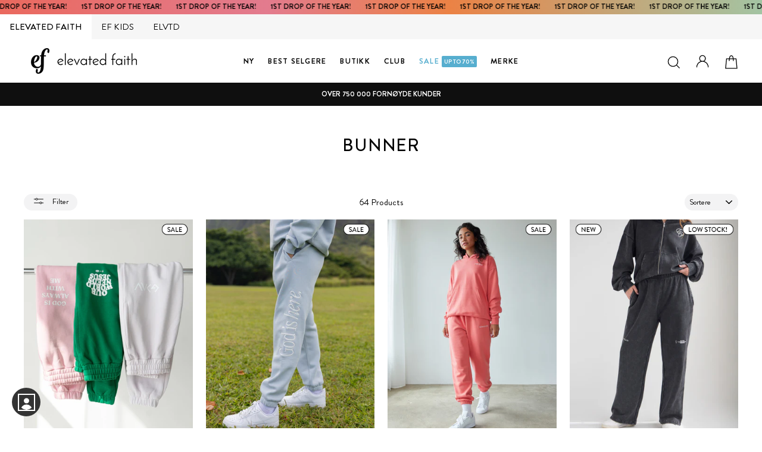

--- FILE ---
content_type: text/css;charset=UTF-8
request_url: https://cached.rebuyengine.com/api/v1/user/stylesheet?shop=elevated-faith.myshopify.com&cache_key=1769225060
body_size: 2197
content:
:root{--rb-smart-search-quick-view-product-title-color:#222222;--rb-smart-search-quick-view-product-price-color:#777777;--rb-smart-search-quick-view-product-price-sale-color:#56aecf;--rb-smart-search-quick-view-product-price-compare-at-color:#9a9a9a;--rb-smart-search-quick-view-button-text-color:#FFFFFF;--rb-smart-search-quick-view-button-background-color:#56aecf;--rb-smart-search-quick-view-button-border-color:#56aecf;--rb-smart-search-quick-view-button-border-width:2px;--rb-smart-search-quick-view-button-radius:5px;--rb-smart-search-quick-view-reviews-background-color:#E5E5E5;--rb-smart-search-quick-view-reviews-foreground-color:#56aecf;--rb-smart-search-quick-view-reviews-text-color:#222222;--rb-smart-search-results-product-title-color:#222222;--rb-smart-search-results-product-price-color:#777777;--rb-smart-search-results-product-price-sale-color:#56aecf;--rb-smart-search-results-product-price-compare-at-color:#9a9a9a;--rb-smart-search-results-pagination-button-text-color:#FFFFFF;--rb-smart-search-results-pagination-button-background-color:#56aecf;--rb-smart-search-results-pagination-button-border-color:#56aecf;--rb-smart-search-results-pagination-button-border-width:2px;--rb-smart-search-results-pagination-button-radius:5px;--rb-smart-search-results-reviews-background-color:#E5E5E5;--rb-smart-search-results-reviews-foreground-color:#56aecf;--rb-smart-search-results-reviews-text-color:#222222}.rebuy-loader{border-bottom-color:#56aecf}.rebuy-widget .super-title{color:#222}.rebuy-widget .primary-title{color:#222}.rebuy-widget .description{color:#777}.rebuy-widget .rebuy-product-title,.rebuy-widget .rebuy-product-title-link,.rebuy-modal__product-title{color:#222}.rebuy-widget .rebuy-product-description,.rebuy-modal__product-option-title{color:#777}.rebuy-product-vendor{color:#535353}.rebuy-money,.rebuy-widget .rebuy-money{color:#777}.rebuy-money.sale,.rebuy-widget .rebuy-money.sale,.rebuy-cart__flyout-subtotal-final-amount,.rebuy-reorder-cart-total-price-final-amount,[data-rebuy-component="cart-subtotal"] .rebuy-cart__flyout-subtotal-final-amount,[data-rebuy-component="cart-subtotal"] .rebuy-reorder-cart-total-price-final-amount{color:#56aecf}.rebuy-money.compare-at,.rebuy-widget .rebuy-money.compare-at{color:#9a9a9a}.rebuy-underline,.rebuy-widget .rebuy-underline{border-color:#56aecf}.rebuy-checkbox .checkbox-input:focus,.rebuy-widget .rebuy-checkbox .checkbox-input:focus,.rebuy-radio .radio-input:focus,.rebuy-widget .rebuy-radio .radio-input:focus{border-color:#56aecf}.rebuy-checkbox .checkbox-input:checked,.rebuy-widget .rebuy-checkbox .checkbox-input:checked,.rebuy-radio .radio-input:checked,.rebuy-widget .rebuy-radio .radio-input:checked{background:#56aecf;border-color:#56aecf}.rebuy-select,.rebuy-widget .rebuy-select,select.rebuy-select,.rebuy-widget select.rebuy-select{color:#232323;background-color:#fff;border-color:#CCC;border-radius:5px}.rebuy-select{background-image:linear-gradient(45deg,transparent 50%,#CCCCCC 50%),linear-gradient(135deg,#CCCCCC 50%,transparent 50%),linear-gradient(to right,#CCCCCC,#CCCCCC)}.rebuy-select:focus,.rebuy-widget .rebuy-select:focus,select.rebuy-select:focus,.rebuy-widget select.rebuy-select:focus{border-color:#56aecf}.rebuy-input,.rebuy-widget .rebuy-input,input.rebuy-input,.rebuy-widget input.rebuy-input{color:#232323;background-color:#fff;border-color:#CCC;border-radius:5px}.rebuy-input:focus,.rebuy-widget .rebuy-input:focus,input.rebuy-input:focus,.rebuy-widget input.rebuy-input:focus{border-color:#56aecf}.rebuy-button,.rebuy-widget .rebuy-button,.rebuy-cart__flyout-empty-cart a,[data-rebuy-component=progress-bar] .rebuy-cart__progress-gift-variant-readd,.rebuy-cart__progress-free-product-variant-select-container{color:#FFF;background:#56aecf;border-color:#56aecf;border-width:2px;border-radius:5px}.rebuy-button.outline,.rebuy-widget .rebuy-button.outline,.rebuy-button.secondary,.rebuy-widget .rebuy-button.secondary{color:#56aecf;background:#FFF;border-color:#56aecf}.rebuy-button.decline,.rebuy-widget .rebuy-button.decline{color:#222;background:#fff0;border-color:#CCC}.rebuy-button.dark,.rebuy-widget .rebuy-button.dark{background-color:#5E6670;color:#fff;border-color:#fff}.rebuy-option-button{color:#56aecf;border-color:#56aecf;border-radius:5px;background:#FFF}.rebuy-option-button.is-active{color:#FFF;background:#56aecf}.rebuy-radio,.rebuy-checkbox,.rebuy-widget .rebuy-radio,.rebuy-widget .rebuy-checkbox{border-color:#CCC}.rebuy-radio:focus,.rebuy-checkbox:focus,.rebuy-widget .rebuy-radio:focus,.rebuy-widget .rebuy-checkbox:focus{border-color:#56aecf}.rebuy-radio:checked,.rebuy-checkbox:checked,.rebuy-widget .rebuy-radio:checked,.rebuy-widget .rebuy-checkbox:checked{color:#FFF;background:#56aecf;border-color:#56aecf}.rebuy-textarea{color:#232323;background-color:#fff;border-color:#CCC;border-radius:5px}.rebuy-widget .rebuy-carousel__arrows .rebuy-carousel__arrow,.rebuy-widget .flickity-button{color:#000;background:#fff}.rebuy-widget .rebuy-carousel__arrows .rebuy-carousel__arrow svg,.rebuy-widget .rebuy-carousel__arrows .rebuy-carousel__arrow:hover:not(:disabled) svg{fill:#000}.rebuy-widget .rebuy-carousel__pagination .rebuy-carousel__page,.rebuy-widget .flickity-page-dots .dot{background:#000}.rebuy-widget.rebuy-widget,.rebuy-widget .checkout-promotion-wrapper,.rebuy-widget.rebuy-cart-subscription{background:#FFF}.rsf-modal{--rsf-modal-bg-color:#FFFFFF}.rebuy-widget .checkout-promotion-header{border-color:#CCC}.rebuy-widget .checkout-promotion-header .promo-title{color:#222}.rebuy-widget .checkout-promotion-header .promo-subtitle{color:#777}.rebuy-widget .checkout-promotion-body h1,.rebuy-widget .checkout-promotion-body h2,.rebuy-widget .checkout-promotion-body h3,.rebuy-widget .checkout-promotion-body h4{color:#222}.rebuy-widget .checkout-promotion-footer{border-color:#CCC}.rebuy-widget .checkout-promotion-product+.checkout-promotion-product,.rebuy-widget .rebuy-product-block+.rebuy-product-block{border-color:#CCC}.rebuy-widget .checkout-promotion-product .promotion-info .product-title{color:#222}.rebuy-widget .checkout-promotion-product .promotion-info .variant-title{color:#777}.rebuy-widget .checkout-promotion-product .promotion-info .product-description{color:#777}.rebuy-widget .rebuy-product-review .rebuy-star-rating .rebuy-star-rating-foreground{background-image:url('data:image/svg+xml;charset=UTF-8, %3Csvg%20width%3D%22100%22%20height%3D%2220%22%20viewBox%3D%220%200%2080%2014%22%20xmlns%3D%22http%3A%2F%2Fwww.w3.org%2F2000%2Fsvg%22%3E%3Cg%20fill%3D%22%2356aecf%22%20fill-rule%3D%22evenodd%22%3E%3Cpath%20d%3D%22M71.996%2011.368l-3.94%202.42c-.474.292-.756.096-.628-.443l1.074-4.53-3.507-3.022c-.422-.363-.324-.693.24-.74l4.602-.37%201.778-4.3c.21-.51.55-.512.762%200l1.78%204.3%204.602.37c.552.046.666.37.237.74l-3.507%203.02%201.075%204.532c.127.536-.147.74-.628.444l-3.94-2.422zM55.996%2011.368l-3.94%202.42c-.474.292-.756.096-.628-.443l1.074-4.53-3.507-3.022c-.422-.363-.324-.693.24-.74l4.602-.37%201.778-4.3c.21-.51.55-.512.762%200l1.78%204.3%204.602.37c.552.046.666.37.237.74l-3.507%203.02%201.075%204.532c.127.536-.147.74-.628.444l-3.94-2.422zM40.123%2011.368l-3.94%202.42c-.475.292-.756.096-.63-.443l1.076-4.53-3.508-3.022c-.422-.363-.324-.693.24-.74l4.602-.37%201.778-4.3c.21-.51.55-.512.762%200l1.778%204.3%204.603.37c.554.046.667.37.24.74l-3.508%203.02%201.075%204.532c.127.536-.147.74-.628.444l-3.94-2.422zM24.076%2011.368l-3.94%202.42c-.475.292-.757.096-.63-.443l1.076-4.53-3.507-3.022c-.422-.363-.324-.693.238-.74l4.603-.37%201.78-4.3c.21-.51.55-.512.76%200l1.78%204.3%204.602.37c.554.046.667.37.24.74l-3.508%203.02%201.074%204.532c.127.536-.146.74-.628.444l-3.94-2.422zM8.123%2011.368l-3.94%202.42c-.475.292-.756.096-.63-.443l1.076-4.53L1.12%205.792c-.422-.363-.324-.693.24-.74l4.602-.37%201.778-4.3c.21-.51.55-.512.762%200l1.778%204.3%204.603.37c.554.046.667.37.24.74l-3.508%203.02%201.075%204.532c.127.536-.147.74-.628.444l-3.94-2.422z%22%2F%3E%3C%2Fg%3E%3C%2Fsvg%3E')}.rebuy-widget .rebuy-product-review .rebuy-star-rating .rebuy-star-rating-background{background-image:url('data:image/svg+xml;charset=UTF-8, %3Csvg%20width%3D%22100%22%20height%3D%2220%22%20viewBox%3D%220%200%2080%2014%22%20xmlns%3D%22http%3A%2F%2Fwww.w3.org%2F2000%2Fsvg%22%3E%3Cg%20fill%3D%22%23E5E5E5%22%20fill-rule%3D%22evenodd%22%3E%3Cpath%20d%3D%22M71.996%2011.368l-3.94%202.42c-.474.292-.756.096-.628-.443l1.074-4.53-3.507-3.022c-.422-.363-.324-.693.24-.74l4.602-.37%201.778-4.3c.21-.51.55-.512.762%200l1.78%204.3%204.602.37c.552.046.666.37.237.74l-3.507%203.02%201.075%204.532c.127.536-.147.74-.628.444l-3.94-2.422zM55.996%2011.368l-3.94%202.42c-.474.292-.756.096-.628-.443l1.074-4.53-3.507-3.022c-.422-.363-.324-.693.24-.74l4.602-.37%201.778-4.3c.21-.51.55-.512.762%200l1.78%204.3%204.602.37c.552.046.666.37.237.74l-3.507%203.02%201.075%204.532c.127.536-.147.74-.628.444l-3.94-2.422zM40.123%2011.368l-3.94%202.42c-.475.292-.756.096-.63-.443l1.076-4.53-3.508-3.022c-.422-.363-.324-.693.24-.74l4.602-.37%201.778-4.3c.21-.51.55-.512.762%200l1.778%204.3%204.603.37c.554.046.667.37.24.74l-3.508%203.02%201.075%204.532c.127.536-.147.74-.628.444l-3.94-2.422zM24.076%2011.368l-3.94%202.42c-.475.292-.757.096-.63-.443l1.076-4.53-3.507-3.022c-.422-.363-.324-.693.238-.74l4.603-.37%201.78-4.3c.21-.51.55-.512.76%200l1.78%204.3%204.602.37c.554.046.667.37.24.74l-3.508%203.02%201.074%204.532c.127.536-.146.74-.628.444l-3.94-2.422zM8.123%2011.368l-3.94%202.42c-.475.292-.756.096-.63-.443l1.076-4.53L1.12%205.792c-.422-.363-.324-.693.24-.74l4.602-.37%201.778-4.3c.21-.51.55-.512.762%200l1.778%204.3%204.603.37c.554.046.667.37.24.74l-3.508%203.02%201.075%204.532c.127.536-.147.74-.628.444l-3.94-2.422z%22%2F%3E%3C%2Fg%3E%3C%2Fsvg%3E')}.rebuy-widget .rebuy-product-review .rebuy-review-count{color:#222}.rebuy-widget .rebuy-timer{background:#fff0}.rebuy-widget .rebuy-timer-minutes,.rebuy-widget .rebuy-timer-seconds{color:red}.rebuy-notification-modal .rebuy-notification-dialog{background:#fff}.rebuy-notification-modal .rebuy-notification-dialog-header{color:#222}.rebuy-notification-modal .rebuy-notification-dialog-content{color:#777}.rebuy-notification-modal .rebuy-notification-dialog-actions{border-color:#CCC}.rebuy-modal__container-header{color:#222}.rebuy-modal__spinner{border-color:#FFF;border-top-color:#56aecf}.rebuy-modal__spinner:empty{display:block}.rebuy-cart__flyout-header{border-color:#CCC}.rebuy-cart__flyout-title,.rebuy-cart__title{color:#222}.rebuy-cart__flyout-close{color:#222}.rebuy-cart__flyout-announcement-bar,[data-rebuy-component="announcement-bar"]{color:#232323;background-color:#eee}.rebuy-cart__flyout-shipping-bar.has-free-shipping{background-color:rgb(86 174 207 / .2)}.rebuy-cart__flyout-shipping-bar-meter{background-color:#eee}.rebuy-cart__flyout-shipping-bar-meter-fill,.rebuy-cart__progress-bar-meter-fill,.complete .rebuy-cart__progress-step-icon,[data-rebuy-component="progress-bar"] .rebuy-cart__progress-bar-meter-fill,[data-rebuy-component="progress-bar"] .rebuy-cart__progress-step.complete .rebuy-cart__progress-step-icon{color:#FFF;background:#56aecf}.rebuy-cart__progress-free-product-variant-select:active+.rebuy-cart__progress-free-product-variant-select-prompt,.rebuy-cart__progress-free-product-variant-select:focus+.rebuy-cart__progress-free-product-variant-select-prompt,[data-rebuy-component="progress-bar"] .rebuy-cart__progress-free-product-variant-select:active+.rebuy-cart__progress-free-product-variant-select-prompt,[data-rebuy-component="progress-bar"] .rebuy-cart__progress-free-product-variant-select:focus+.rebuy-cart__progress-free-product-variant-select-prompt,[data-rebuy-component="progress-bar"] .rebuy-cart__progress-gift-variant-select:active+.rebuy-cart__progress-gift-variant-select-prompt,[data-rebuy-component="progress-bar"] .rebuy-cart__progress-gift-variant-select:focus+.rebuy-cart__progress-gift-variant-select-prompt{color:#56aecf;background:#FFF;border-color:#56aecf}.rebuy-cart__progress-free-product-variant-select:not(:focus)+.rebuy-cart__progress-free-product-variant-select-prompt,.rebuy-cart__progress-free-product-variant-select:not(:active)+.rebuy-cart__progress-free-product-variant-select-prompt,[data-rebuy-component="progress-bar"] .rebuy-cart__progress-free-product-variant-select:not(:focus)+.rebuy-cart__progress-free-product-variant-select-prompt,[data-rebuy-component="progress-bar"] .rebuy-cart__progress-free-product-variant-select:not(:active)+.rebuy-cart__progress-free-product-variant-select-prompt,[data-rebuy-component="progress-bar"] .rebuy-cart__progress-gift-variant-select:not(:focus)+.rebuy-cart__progress-gift-variant-select-prompt,[data-rebuy-component="progress-bar"] .rebuy-cart__progress-gift-variant-select:not(:active)+.rebuy-cart__progress-gift-variant-select-prompt{color:#FFF;background:#56aecf;border-color:#56aecf;border-radius:5px}.rebuy-cart__flyout-items,[data-rebuy-component="cart-items"]>ul{border-color:#CCC}.rebuy-cart__flyout-item+.rebuy-cart__flyout-item,[data-rebuy-component="cart-items"] .rebuy-cart__flyout-item+.rebuy-cart__flyout-item{border-top-color:#CCC}.rebuy-cart__flyout-item-remove,[data-rebuy-component="cart-items"] .rebuy-cart__flyout-item-remove{color:#999}.rebuy-cart__flyout-item-product-title,.rebuy-cart__flyout-item-product-title:hover,.rebuy-cart__flyout-item-product-title:active,.rebuy-cart__flyout-item-product-title:visited,[data-rebuy-component="cart-items"] .rebuy-cart__flyout-item-product-title,[data-rebuy-component="cart-items"] .rebuy-cart__flyout-item-product-title:hover,[data-rebuy-component="cart-items"] .rebuy-cart__flyout-item-product-title:active,[data-rebuy-component="cart-items"] .rebuy-cart__flyout-item-product-title:visited{color:#222}.rebuy-cart__flyout-item-variant-title,[data-rebuy-component="cart-items"] .rebuy-cart__flyout-item-variant-title{color:#777}.rebuy-cart__flyout-item-property,[data-rebuy-component="cart-items"] .rebuy-cart__flyout-item-property{color:#777}.rebuy-cart__flyout-item-price .rebuy-money,[data-rebuy-component="cart-items"] .rebuy-cart__flyout-item-price .rebuy-money{color:#777}.rebuy-cart__flyout-item-price .rebuy-money.sale,[data-rebuy-component="cart-items"] .rebuy-cart__flyout-item-price .rebuy-money.sale{color:#56aecf}.rebuy-cart__flyout-item-price .rebuy-money.compare-at,[data-rebuy-component="cart-items"] .rebuy-cart__flyout-item-price .rebuy-money.compare-at{color:#9a9a9a}.rebuy-cart__flyout-item-quantity-widget,[data-rebuy-component="cart-items"] .rebuy-cart__flyout-item-quantity-widget{border-color:#CCC}.rebuy-cart__flyout-item-quantity-widget-label,[data-rebuy-component="cart-items"] .rebuy-cart__flyout-item-quantity-widget-label{border-color:#CCC}.rebuy-cart__flyout-item-quantity-widget-button,.rebuy-cart__flyout-item-quantity-widget-label,[data-rebuy-component="cart-items"] .rebuy-cart__flyout-item-quantity-widget-button,[data-rebuy-component="cart-items"] .rebuy-cart__flyout-item-quantity-widget-label{color:#222}.rebuy-cart__flyout-recommendations{background:#fafafa;border-color:#CCC}.rebuy-cart__flyout-recommendations .rebuy-widget .rebuy-product-grid.large-style-line .rebuy-product-block,.rebuy-cart__flyout-recommendations .rebuy-widget .rebuy-product-grid.medium-style-line .rebuy-product-block,.rebuy-cart__flyout-recommendations .rebuy-widget .rebuy-product-grid.small-style-line .rebuy-product-block{border-color:#CCC}.rebuy-cart__flyout-footer{border-color:#CCC}.rebuy-cart .rebuy-checkbox:checked{background:#56aecf;border-color:#56aecf}.rebuy-cart .rebuy-checkbox:focus{border-color:#56aecf}.rebuy-cart__flyout-subtotal,[data-rebuy-component="cart-subtotal"] .rebuy-cart__flyout-subtotal{color:#222}.rebuy-cart__flyout-installments,[data-rebuy-component="checkout-area"] .rebuy-cart__flyout-installments{color:#222}.rebuy-cart__flyout-discount-amount,[data-rebuy-component="discount-input"] .rebuy-cart__discount-amount{color:#222}.rebuy-cart__flyout-item-discount-message,[data-rebuy-component="discount-input"] .rebuy-cart__flyout-item-discount-message{color:#56aecf}.rebuy-cart__column--secondary{background-color:rgb(86 174 207 / .2)!important}.rebuy-reorder__item-shipping-bar.has-free-shipping{background-color:rgb(86 174 207 / .2)}.rebuy-reorder__item-shipping-bar-meter-fill{color:#FFF;background:#56aecf}.rebuy-reorder__item-quantity-widget{border-color:#CCC}.rebuy-reorder__item-quantity-widget-label{border-color:#CCC}.rebuy-reorder__item-quantity-widget-button,.rebuy-reorder__item-quantity-widget-label{color:#222}.rebuy-reorder__announcement-bar{background:#56aecf;color:#FFF}.rebuy-reorder-cart-count{background-color:#56aecf}.rebuy-reorder-cart-count-head{background-color:rgb(86 174 207 / .2);color:#222}.rebuy-reactivate-landing__gift{box-shadow:0 0 5px 1px #56aecf}.rebuy-reactivate-landing__modal-addresses-list--active{border-color:#56aecf}.rebuy-reactivate-landing__modal-addresses-list .rebuy-radio:checked,.rebuy-reactivate-landing__modal-addresses-list .rebuy-checkbox:checked{background:#56aecf;border-color:#56aecf}.rebuy-smart-banner{background:#56aecf;border-color:#56aecf;border-width:2px}.rebuy-smart-banner .rebuy-smart-banner_message,.rebuy-smart-banner .rebuy-smart-banner_close{color:#FFF}.rebuy-cart a:focus-visible,.rebuy-cart button:focus-visible,.rebuy-cart select:focus-visible,.rebuy-cart input:focus-visible,.rebuy-cart__progress-free-product-variant-select:focus-visible{outline:2px solid #2491C4!important}.rebuy-cart .rebuy-input:focus-visible{border-color:#2491C4!important;outline:0}.rebuy-preview-highlight .rebuy-cart__flyout,.rebuy-preview-highlight .rebuy-widget,.rebuy-preview-highlight .rebuy-quick-view-dropdown__container,.rebuy-preview-highlight .rebuy-quick-view__overlay,.rebuy-preview-highlight #rebuy-smart-search-results-dropdown{border:2px solid #2491C4!important}.rebuy-bundle-builder__progress-bar-meter-fill,.rebuy-bundle-builder__progress-step.complete .rebuy-bundle-builder__progress-step-icon{color:#FFF;background:#56aecf}